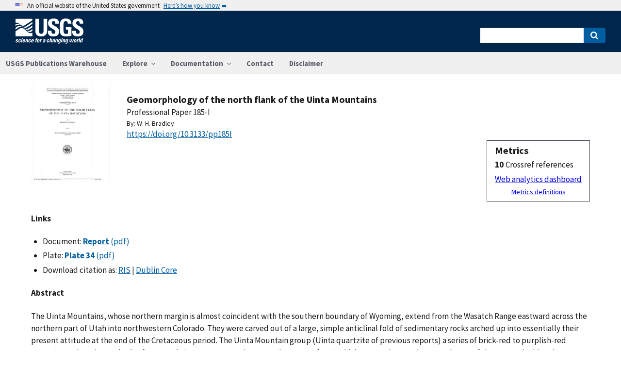

--- FILE ---
content_type: text/html; charset=utf-8
request_url: https://pubs.usgs.gov/publication/pp185I
body_size: 54687
content:


<!DOCTYPE html>
<html xmlns:mml="https://www.w3.org/1998/Math/MathML" xmlns:xlink="https://www.w3.org/1999/xlink" xmlns:ali="https://www.niso.org/schemas/ali/1.0/" xmlns:xi="https://www.w3.org/2001/XInclude" xmlns:xsi="https://www.w3.org/2001/XMLSchema-instance" lang="en">
    <head lang="en">
        <meta charset="UTF-8">
        <meta name="viewport" content="width=device-width, initial-scale=1">

        <!-- Start SAS Google Tag Manager --> 
        <script>(function(w,d,s,l,i){w[l]=w[l]||[];w[l].push({'gtm.start': new Date().getTime(),event:'gtm.js'});var f=d.getElementsByTagName(s)[0], j=d.createElement(s),dl=l!='dataLayer'?'&l='+l:'';j.async=true;j.src='https://www.googletagmanager.com/gtm.js?id='+i+dl;f.parentNode.insertBefore(j,f); })(window,document,'script','dataLayer','GTM-TVTCHDP');</script>
        <!-- End SAS Google Tag Manager -->
    
        <!-- START USGS DAP Google Tag Manager -->
        <!-- USE REQUIRED script for all public applications
        IMPORTANT: REMOVE this script for any logged in pages and/or internal applications  -->
        <script>(function(w,d,s,l,i){w[l]=w[l]||[];w[l].push({'gtm.start':
        new Date().getTime(),event:'gtm.js'});var f=d.getElementsByTagName(s)[0],
        j=d.createElement(s),dl=l!='dataLayer'?'&l='+l:'';j.async=true;j.src=
        'https://www.googletagmanager.com/gtm.js?id='+i+dl;f.parentNode.insertBefore(j,f);
        })(window,document,'script','dataLayer','GTM-TKQR8KP');</script>
        <!-- END USGS DAP Google Tag Manager --> 

        
    <meta http-equiv="X-UA-Compatible" content="IE=edge">
    <meta name="title" content="USGS Publications Warehouse">
    <meta name="keywords" content>
    <meta name="format-detection" content="telephone=no">
    
    <title>Geomorphology of the north flank of the Uinta Mountains</title>
    <meta NAME="title" content="Geomorphology of the north flank of the Uinta Mountains" />
    <meta name="description" content="The Uinta Mountains, whose northern margin is almost coincident with the southern boundary of Wyoming, extend from the Wasatch Range eastward across the northern part of Utah into northwestern Colorado. They were carved out of a large, simple anticlinal fold of sedimentary rocks arched up into essentially their present attitude at the end of the Cretaceous period. The Uinta Mountain group (Uinta quartzite of previous reports) a series of brick-red to purplish-red quartzite and sandstone beds of pre-Cambrian age, aggregating more than 12,000 feet in thickness, makes up the central mass of the range. Flanking the quartzite core and sharing its anticlinal structure are beds of limestone, sandstone, and shale ranging in age from Upper or Middle Cambrian to Upper Cretaceous. These rocks, which have a total thickness of about 15,000 feet, have been eroded from the higher part of the range, so the upturned edges of the harder beds..." />
    <META NAME="abstract" CONTENT="The Uinta Mountains, whose northern margin is almost coincident with the southern boundary of Wyoming, extend from the Wasatch Range eastward across the northern part of Utah into northwestern Colorado. They were carved out of a large, simple anticlinal fold of sedimentary rocks arched up into essentially their present attitude at the end of the Cretaceous period. The Uinta Mountain group (Uinta quartzite of previous reports) a series of brick-red to purplish-red quartzite and sandstone beds of pre-Cambrian age, aggregating more than 12,000 feet in thickness, makes up the central mass of the range. Flanking the quartzite core and sharing its anticlinal structure are beds of limestone, sandstone, and shale ranging in age from Upper or Middle Cambrian to Upper Cretaceous. These rocks, which have a total thickness of about 15,000 feet, have been eroded from the higher part of the range, so the upturned edges of the harder beds now form hogbacks ranked along the sides of the fold. In places large faults, approximating the regional strike, cut these steeply inclined beds. Gently warped Tertiary sediments, mostly of Eocene age, fill the large Green River Basin, which lies north of the range, to a depth of several thousand feet and lap up on the flanks of the mountains, from which they were chiefly derived." />
    <meta NAME="author" content="W. H. Bradley"/>
    <meta name = "revised" content="2018-01-29T11:20:29"/>
    <meta name = "created" content="1994-01-01T00:00:00"/>
    <meta name = "date" content="1936"/>
  <!-- meta tags for google scholar indexing and zotero/mendeley parsing -->
    <meta name="citation_title" content="Geomorphology of the north flank of the Uinta Mountains" />
    <meta name="citation_publication_date" content="1936" />
    <meta name="citation_date" content="1936" />
    <meta name="citation_online_date" content="1994-01-01T00:00:00" />
    <meta NAME="citation_author" content="W. H. Bradley"/>
    
    
    
    <meta name="citation_journal_title" content="Professional Paper" />
    
    
    <meta name="citation_issn" content="2330-7102" />
    
    <meta name="citation_firstpage" content="163" />
    <meta name="citation_lastpage" content="199" />
    
        
        <meta name="citation_technical_report_institution" content="United States Government Printing Office" />
        <meta name="citation_technical_report_number" content="185-I" />
    
    <meta name="citation_doi" content="10.3133/pp185I" />
    
        <meta name="citation_pdf_url" content="https://pubs.usgs.gov/pp/0185i/report.pdf" />
    

    
        
    
        
<link rel="stylesheet" href="https://pubs.usgs.gov/static/vendor/leaflet/leaflet.css ">
       
       <link rel="stylesheet" href="https://pubs.usgs.gov/static/vendor/academicons/css/academicons.css ">
    
    
    
        



<script>
window.MathJax = {
  tex: {
    inlineMath: [ ['^','^'], ["\\(","\\)"] ],
    displayMath: [ ['$$','$$'], ["\\[","\\]"] ],
    processEscapes: true
  },
  options: {
    ignoreHtmlClass: 'tex2jax_ignore',
    processHtmlClass: 'tex2jax_process',
    menuOptions: {
      settings: {
        zoom: 'Click',
        zscale: '200%'
      }
    },
    enableAssistiveMml: true,
    enableEnrichment: true,
    sre: {
      speech: 'deep',         // or 'shallow', or 'deep'
      domain: 'mathspeak',    // speech rules domain
      style: 'default',       // speech rules style
      locale: 'en'            // the language to use (en, fr, es, de, it)
    },
    enrichError: (doc, math, err) => doc.enrichError(doc, math, err),  // function to call if enrichment fails
    enableExplorer: true,
    a11y: {
      infoType: true,                   // show semantic type on mouse hovering
      infoRole: true,                   // show semantic role on mouse hovering
      infoPrefix: true,                 // show speech prefixes on mouse hovering
    }
  }
};
</script>


<script id="MathJax-script" async
src="https://pubs.usgs.gov/static/vendor/MathJax/es5/tex-mml-svg.js"></script>
    




        <title>USGS Publications Warehouse</title>

        
        
    
        
<link rel="stylesheet" href="https://pubs.usgs.gov/static/vendor/leaflet/leaflet.css ">
       
       <link rel="stylesheet" href="https://pubs.usgs.gov/static/vendor/academicons/css/academicons.css ">
    

        <!--[if gt IE 8]><!-->
        <script src="https://pubs.usgs.gov/static/vendor/polyfill.js"></script>
        <script>
            if (!String.prototype.startsWith) {
                String.prototype.startsWith = function(search, pos) {
                    return this.substr(!pos || pos < 0 ? 0 : +pos, search.length) === search;
                };
            }
        </script>
        <!--<![endif]-->
        <script src="https://pubs.usgs.gov/static/vendor/system.js"></script>
        <script>
        SystemJS.import('https://pubs.usgs.gov/static/scripts/common.js');
    </script>

        
    <link rel="stylesheet" href="https://pubs.usgs.gov/static/pubs_base.e1903ae3.css" type="text/css" />
    <link rel="shortcut icon" href="https://pubs.usgs.gov/static/images/pubswh/favicon.72b5542e.ico"/>
    <link rel="search" type="application/opensearchdescription+xml" href="/opensearch.xml" title="USGS Pubs"/>
    <link rel="unapi-server" type="application/xml" title="unAPI" href="/unapi" />
    <link rel="alternate" type="application/rss+xml" title="USGS Publications Warehouse RSS Feed" href="https://pubs.usgs.gov/pubs-services/publication/rss"/>
    <script>
        var CONFIG = {
            lookupUrl: 'https://pubs.usgs.gov/pubs-services/lookup/',
            requestArgs: JSON.parse('{}') <!-- set to True if only one value per key is desired -->
        }
    </script>

    </head>
    <body>
        <!-- Start SAS Google Tag Manager (noscript) --> 
            <noscript><iframe src="https://www.googletagmanager.com/ns.html?id=GTM-TVTCHDP" height="0" width="0" style="display:none;visibility:hidden"></iframe></noscript>
        <!-- End SAS Google Tag Manager (noscript) -->
    
        
        
    <a class="usa-skipnav" href="#main-content">Skip to main content</a>

    <section class="usa-banner maxw-full" aria-label="Official government website">
        <div class="usa-accordion">
            <header class="usa-banner__header">
                <div class="usa-banner__inner content-container">
                    <div class="grid-col-auto">
                        <img class="usa-banner__header-flag" src="https://pubs.usgs.gov/static/img/us_flag_small.be327dc2.png" alt="U.S. flag">
                    </div>
                    <div class="grid-col-fill tablet:grid-col-auto">
                        <p class="usa-banner__header-text">An official website of the United States government</p>
                        <p class="usa-banner__header-action" aria-hidden="true">Here’s how you know</p>
                    </div>
                    <button class="usa-accordion__button usa-banner__button"
                            aria-expanded="false" aria-controls="gov-banner">
                        <span class="usa-banner__button-text">Here’s how you know</span>
                    </button>
                </div>
            </header>
            <div class="usa-banner__content usa-accordion__content" id="gov-banner">
                <div class="grid-row grid-gap-lg">
                    <div class="usa-banner__guidance tablet:grid-col-6">
                        <img class="usa-banner__icon usa-media-block__img" src="https://pubs.usgs.gov/static/img/icon-dot-gov.42b4ac46.svg"
                             alt="Dot gov">
                        <div class="usa-media-block__body">
                            <p>
                                <strong>Official websites use .gov</strong>
                                <br/>
                                A <strong>.gov</strong> website belongs to an official government organization in the
                                United States.
                            </p>
                        </div>
                    </div>
                    <div class="usa-banner__guidance tablet:grid-col-6">
                        <img class="usa-banner__icon usa-media-block__img" src="https://pubs.usgs.gov/static/img/icon-https.73abd866.svg"
                             alt="Https">
                        <div class="usa-media-block__body">
                            <p>
                                <strong>Secure .gov websites use HTTPS</strong>
                                <br/>
                                A <strong>lock</strong> (
                                <span class="icon-lock">
                                    <svg xmlns="https://www.w3.org/2000/svg" width="52" height="64" viewBox="0 0 52 64" class="usa-banner__lock-image" role="img" aria-labelledby="banner-lock-title banner-lock-description"><title id="banner-lock-title">Lock</title><desc id="banner-lock-description">A locked padlock</desc><path fill="#000000" fill-rule="evenodd" d="M26 0c10.493 0 19 8.507 19 19v9h3a4 4 0 0 1 4 4v28a4 4 0 0 1-4 4H4a4 4 0 0 1-4-4V32a4 4 0 0 1 4-4h3v-9C7 8.507 15.507 0 26 0zm0 8c-5.979 0-10.843 4.77-10.996 10.712L15 19v9h22v-9c0-6.075-4.925-11-11-11z"/></svg>
                                </span>
                                ) or <strong>https://</strong> means you’ve safely connected to the .gov website. Share sensitive information only on official, secure websites.
                            </p>
                        </div>
                    </div>
                </div>
            </div>
        </div>
    </section>
    <div class="usa-overlay"></div>

    <header class="usa-header usa-header--extended usgs-header site-header" role="banner">
        <div class="usgs-header-container">
            <div class="usa-navbar">
                <div class="usa-logo" id="extended-logo">
                    <a href="https://www.usgs.gov" accesskey="1" title="Home" aria-label="Home">
                        <img alt="USGS Home" src="https://pubs.usgs.gov/static/img/USGS_logo.356d51b9.svg"></img>
                    </a>
                    
                </div>
                <button class="usa-menu-btn">Menu</button>
            </div>
        </div>

        
            <nav role="navigation" class="usa-nav">
                <div>
                    <button class="usa-nav__close"><img src="https://pubs.usgs.gov/static/img/close.fe3f13f6.svg" alt="close"></button>
                    <ul class="usa-nav__primary usa-accordion">
                        <li class="usa-nav__primary-item">
                            <a class="usa-nav__link" href="/">USGS Publications Warehouse</a>
                        </li>
                        <li class="usa-nav__primary-item">
                            <button class="usa-accordion__button usa-nav__link"
                                    aria-expanded="false"
                                    aria-controls="explore-section">
                                <span>Explore</span>
                            </button>
                            <ul id="explore-section" class="usa-nav__submenu">
                                <li class="usa-nav__submenu-item">
                                 <a href="/newpubs">Explore recent publications by USGS authors</a>
                                </li>
                                <li class="usa-nav__submenu-item">
                                    <a href="/browse/">
                                        Browse all of Pubs Warehouse by publication type and year
                                    </a>
                                </li>
                           </ul>
                        </li>
                        <li class="usa-nav__primary-item">
                            <button class="usa-accordion__button usa-nav__link"
                                    aria-expanded="false"
                                    aria-controls="documentation-section">
                                <span>Documentation</span>
                            </button>
                            <ul id="documentation-section" class="usa-nav__submenu">
                                <li class="usa-nav__submenu-item">
                                    <a href="/documentation/about">About</a>
                                </li>
                                <li class="usa-nav__submenu-item">
                                    <a href="/documentation/faq">FAQs</a>
                                </li>
                                <li class="usa-nav__submenu-item">
                                  <a href="/documentation/web_service_documentation">Web service documentation</a>
                                </li>
                                <li class="usa-nav__submenu-item">
                                  <a href="/documentation/other_resources">Other resources</a>
                                </li>
                                <li class="usa-nav__submenu-item">
                                    <a href="/documentation/usgs_series">
                                        Descriptions of US Geological Survey Report Series
                                    </a>
                                </li>
                            </ul>
                        </li>
                        <li class="usa-nav__primary-item">
                            <a class="usa-nav__link" href="/contact">Contact</a>
                        </li>
                        <li class="usa-nav__primary-item">
                            <a class="usa-nav__link" href="https://www.usgs.gov/information-policies-and-instructions/liability#future-ips">Disclaimer</a>
                        </li>
                        
                    </ul>
                    <div class="usa-nav__secondary">
                        <form class="usa-search usa-search--small" action="/search" method="get">
                            <div role="search">
                                <label class="usa-sr-only" for="extended-search-field-small">Search</label>
                                <input class="usa-input" id="extended-search-field-small" type="search" name="q">
                                <button class="usa-button" type="submit">
                                    <span class="usa-sr-only">Search</span>
                                </button>
                            </div>
                        <input type="hidden" name="__ncforminfo" value="BfADJTdEjfcE86XkBKXKqQxnvbNt0k2m_DM-AbQgWMGnFqcBat2FeoBuuqwZl4oLdR4YFlQY7XwLNO2K-GYnK4EJH001Sx43"/></form>
                    </div>
                </div>
            </nav>
        
    </header>



        <main id="main-content">
            
    

    <div class="usa-prose">
        
    <main role ="main" id="publication-container" >
        <!-- <script type="text/javascript">console.log('PUBSWH-369');</script> -->
        <article itemscope itemtype="https://schema.org/ScholarlyArticle">
            
                <abbr class="unapi-id" title="https://pubs.usgs.gov/publication/pp185I">
                    <!-- avoid empty --></abbr>
            

            

            <div class="publication-header-container">
                <div class="pubs-thumbnail">
                    
                        <a class="usa-link"
                           title="Main document link, right click to download or save as"
                           href="https://pubs.usgs.gov/pp/0185i/report.pdf">
                
                
                    <img id="thumbnail"
                         src="/imgsizer/_?f=PNG&amp;u=https%3A%2F%2Fpubs.usgs.gov%2Fpp%2F0185i%2Freport-thumb.jpg&amp;w=200&amp;s=b&#39;lY17Ei0eba5nYh0AxBnwS59pAHY&#39;"
                         alt="thumbnail"/>
                
            </a>
                    
                </div>
                <div class="publication-header-info-container">
                    
                    <div class="publication-header-titles">
                        <h3 class="publication-title" itemprop="name" style="margin-block-end: unset;">Geomorphology of the north flank of the Uinta Mountains</h3>

                        
                            <div class="series-title" style="margin-block-end: unset;">Professional Paper
                                185-I</div>
                        

                        

                        

                        
                    </div>

                    
                    

                    <section id="contributors"><div>
                                <span class="list-title">By: </span><span class="contributor" itemprop="author"
                              itemtype="https://schema.org/Person">W. H. Bradley</span>
                            </div>
                        </section>
                    <section>
                        
                        <div class="doi-container"><a itemprop="sameAs"
                                                      class="usa-link"
                                                      href="https://doi.org/10.3133/pp185I"
                                                      onclick="GA.trackGAEvent('Downloads', 'DOI', 'https://dx.doi.org/10.3133/pp185I')">
                            https://doi.org/10.3133/pp185I</a>
                        </div>
                        
                        <!-- <div id="doi-twitter-container">

                            <a href="https://twitter.com/share"
                               class="twitter-share-button"
                               data-text="USGS Pub"
                               data-via="USGS_Pubs"
                               data-dnt="true">Tweet</a>
                            <script>!function(d, s, id) {
                                var js, fjs = d.getElementsByTagName(s)[0],
                                    p = /^https:/.test(d.location) ? 'http' : 'https';
                                if (!d.getElementById(id)) {
                                    js = d.createElement(s);
                                    js.id = id;
                                    js.src = p + '://platform.twitter.com/widgets.js';
                                    fjs.parentNode.insertBefore(js, fjs);
                                }
                            }(document, 'script', 'twitter-wjs');</script>
                        </div> -->
                        <div id="metrics" class="pub-metrics">
                            <p style="font-weight: bold;font-size: larger;margin-top: 0.25em;margin-bottom: 0.125em;">Metrics</p>
                            
                                
                            
                            
                                <div id="crossref" >
                                    
                                        
                                            
                                                <div style="display: flex"><div style="font-weight: bold;padding-right: 0.25em;">10</div>Crossref references</div>
                                            
                                        
                                    
                                </div>
                            
                            <a href="/metrics/publication/pp185I/" style="padding-top: 0.25em;">Web analytics dashboard</a>
                            <a href="/documentation/faq#WhatMetricsAreAvailableForPublicationsInThePublicationsWarehouse" style="font-size:smaller;padding-top: 0.25em;display:flex;justify-content: center;">Metrics definitions</a>
                        </div>

                    </section>
                </div>
            </div>
            
            
            <script type="application/javascript">

                // returns true if the element or one of its parents has the class classname
                function hasSomeParentTheClass(element, classname) {
                    if (element.className.split(' ').indexOf(classname)>=0) return true;
                    return element.parentElement && hasSomeParentTheClass(element.parentElement, classname);
                }

                const p = new Promise((resolve, reject) => {
                    window.addEventListener('load', (event) => {

                        document.addEventListener("pubswh-page-loaded", (event) => {
                            console.log('Event "pubswh-page-loaded" received: ', event.detail);
                    
                        });

                        let postLoadActionSummary = [];

                        // section-508 compliance
                        var mjx_assistive_mml = document.getElementsByTagName("mjx-assistive-mml");
                        for (var i = 0; i < mjx_assistive_mml.length; i++){
                            mjx_assistive_mml[i].role = "math";
                            mjx_assistive_mml[i].aria_label = "";
                            
                            postLoadActionSummary.push("Completed 508 operation [role=math, aria_label=''] on [mjx_assistive_mml] element ");
                        }

                        // section-508 compliance
                        var mjx_container = document.getElementsByTagName("mjx-container");
                        for (var i = 0; i < mjx_container.length; i++){
                            mjx_container[i].role = "math";
                            mjx_container[i].aria_label = "";
                            
                            postLoadActionSummary.push("Completed 508 operation [role=math, aria_label=''] on [mjx_container] element: ");
                        }

                        //section 508 compliance -- hide cells without 'headers' attribute. 
                        var y = Array.from(document.getElementsByTagName("td")).filter(e => e.headers == "")
                        for (var i = 0; i < y.length; i++){

                            y[i]['aria-hidden'] = "true";
                            postLoadActionSummary.push("assigned headers attribute: " + y[i].headers);
                        }

                        // sticky headers on tables
                        // For each table on the page,...
                        //      - Create Fixed Header
                        //      - Top and bottom scroll
                        var table_panels = document.getElementsByClassName("table-wrap");
                        for (var i = 0; i < table_panels.length; i++)
                        {
                            // tables to skip 
                            var x = hasSomeParentTheClass(table_panels[i], 'conversion-factors');
                            if (!x){
                                // assuming the first child element of the table is the anchor with id.
                                var id = table_panels[i].firstChild.id;
                                try
                                {
                                    var table_scroll_container = table_panels[i].querySelector('.table-scroll-container');

                                    // this should filter out tables used for formatting
                                    var table_pdf = table_panels[i].querySelector('.table-pdf');
                                    if (table_pdf != null)
                                    {
                                        var original_thead = table_scroll_container.getElementsByClassName('table-pdf')[0].getElementsByTagName('thead')[0];
                                        // filter out tables without thead
                                        if (original_thead != null)
                                        {
                                            // if width of table is less than the width of the container, expand 
                                            if (table_pdf.offsetWidth < table_scroll_container.offsetWidth){
                                                table_pdf.width = table_scroll_container.offsetWidth;
                                            }

                                            // container for cloned header which will stick to the top
                                            var fixed_header_wrapper = table_panels[i].querySelector('.fixed-header-wrapper');
                                            var fixed_header_div = fixed_header_wrapper.querySelector('.fixed-header');
                                            
                                            // create cloned header
                                            var table_cloned = table_pdf.cloneNode(true);
                                            table_cloned.removeChild(table_cloned.getElementsByTagName('tbody')[0]);
                                            table_cloned.style['margin-bottom'] = '0rem';

                                            // attach cloned header to container
                                            fixed_header_div.appendChild(table_cloned);
                                            // set width of container to width of table (will match scrollbars)
                                            fixed_header_div.style.width = table_pdf.offsetWidth + 'px';

                                            // hide original header
                                            original_thead.style['visibility'] = 'collapse';

                                            // set original header aria-hidden
                                            original_thead.ariaHidden = true;

                                            // go through the th's in the new fixed header, modify their ID to enforce uniqueness, and set aria-hidden to prevent further problems.
                                            Array.from(table_cloned.getElementsByTagName('th')).forEach((el) => {
                                                el.id = el.id + "_COLLAPSED";
                                                el.ariaHidden = true;
                                                //console.log("Modified ID of " + el.id.toString());
                                            });

                                            // set width of cloned header to match width of table
                                            table_cloned.style.width = 'inherit';

                                            // prevents vertical scrollbar from appearing when header is collapsed
                                            table_scroll_container.style['overflow-y'] = 'hidden';

                                            original_thead.style.display = 'none;';

                                            // set event listeners to synchronize scrolling from top and bottom
                                            if (fixed_header_wrapper != null && table_scroll_container != null){
                                                // sync top scroll bar to bottom
                                                fixed_header_wrapper.onscroll = function(e) {
                                                    e.target.parentElement.querySelector('.table-scroll-container').scrollLeft = e.target.scrollLeft;
                                                };
                                                // sync bottom scroll bar to top
                                                table_scroll_container.onscroll = function(e) {
                                                    e.target.parentElement.querySelector('.fixed-header-wrapper').scrollLeft = e.target.scrollLeft;
                                                };
                                            }
                                            
                                            postLoadActionSummary.push("Completed Fixed Header operation");

                                        }
                                    }
                                }catch(error){
                                    console.log("problem with table id: " + id);
                                    console.log(error);
                                    reject(error);
                                }
                            }
                        }
                        
                        var event = new CustomEvent("pubswh-page-loaded", 
                        { 
                            
                            "detail": {
                                "message": "post-load actions completed.",
                                "summary": postLoadActionSummary
                                 }
                        });
                        resolve(event);
                        
                        
                    });
                }).then((event) => {
                    document.dispatchEvent(event);
                })
                .catch((error) => {
                    console.error(error.message); 
                })
                .finally(() => {
                    
                });

            </script>

            <section>
                
            </section>


            <section id="disclaimer">
                
            </section>

            
            <section id="suggested">

                
                

                
                

                
                
                <h4>Links</h4>
                <ul class="usa-list">
                    
                    
                    


                    
                    
                        
                        
                              
                        
                        
                    
                        
                        
                        
                    
                        
                        
                        
                    
                    
                    
                    

                    
                    
                    
                        
                        
                            
                        

                        
                        
                            
                            
                        

                        
                        
                            
                            
                            
                        

                        
                        
                            
                            
                        
                    
                        <li style="max-width: 100%;">
                        
                        
                        
                        
                            Document: 
                        
                        
                        
                                    
                                    
                                

                                
                                <a class="usa-link Document" href="https://pubs.usgs.gov/pp/0185i/report.pdf" target="_blank"
                       onclick="GA.trackGAEvent('Downloads', 'Document', 'https://pubs.usgs.gov/pp/0185i/report.pdf')"
                       title=" Document">
                       
                        
                            
                            
                                
                                    <strong>Report</strong> 
                                

                                
                                    (pdf)
                                
                            
                            
                        

                    </a>

                     
                                
                                
                                
                        
                        </li>
                    
                        <li style="max-width: 100%;">Plate: <a class="usa-link Plate" href="https://pubs.usgs.gov/pp/0185i/plate-34.pdf" target="_blank"
                       onclick="GA.trackGAEvent('Downloads', 'Plate', 'https://pubs.usgs.gov/pp/0185i/plate-34.pdf')"
                       title=" Plate">
                        <strong>Plate 34</strong>
                            (pdf)</a></li>
                    
                    
                
                    
                    
                    
                    
                    <li>Download citation as: <a class="usa-link RIS"
                            href="/publication/pp185I?mimetype=ris">RIS</a>
                        |
                        <a class="usa-link DUBLIN_CORE" href="/publication/pp185I?mimetype=dublincore">Dublin
                            Core</a></li>
                </ul>
            </section>
            
                
                    <section itemprop="description" id="abstract">
                        <h4 id="abstract_head">Abstract</h4>
                        <div>
                            <div class="abstract-contents">
                                
                                The Uinta Mountains, whose northern margin is almost  coincident with the southern boundary of Wyoming, extend from the Wasatch Range eastward across the northern part of Utah into northwestern Colorado. They were carved out of a large, simple anticlinal fold of sedimentary rocks arched up into essentially their present attitude at the end of the Cretaceous period. The Uinta Mountain group (Uinta quartzite of previous reports) a series of brick-red to purplish-red quartzite and sandstone beds of pre-Cambrian age, aggregating more than 12,000 feet in thickness, makes up the central mass of the range. Flanking the quartzite core and sharing its anticlinal structure are beds of limestone, sandstone, and shale ranging in age from Upper or Middle Cambrian to Upper Cretaceous. These rocks, which have a total thickness of about 15,000 feet, have been eroded from the higher part of the range, so the upturned edges of the harder
beds now form hogbacks ranked along the sides of the fold. In places large faults, approximating the regional strike, cut these steeply inclined beds. Gently warped Tertiary sediments, mostly of Eocene age, fill the large Green River Basin, which lies north of the range, to a depth of several thousand feet and lap up on the flanks of the mountains, from which they were chiefly derived.
                            </div>
                        </div>
                    </section>
                
                
                    
                
            
            
            
            
                <section>
                    <h4>Study Area</h4>
                    <div id="mymap" style="width:90%;height:450px;"></div>

                </section>

            <section id="details">
                <table class="usa-table usa-table--borderless">
                    <tbody>
                    
                        <tr>
                            <th scope="row">Publication type</th>
                            <td>Report</td>
                        </tr>
                    
                        <tr>
                            <th scope="row">Publication Subtype</th>
                            <td>USGS Numbered Series</td>
                        </tr>
                    
                        <tr>
                            <th scope="row">Title</th>
                            <td>Geomorphology of the north flank of the Uinta Mountains</td>
                        </tr>
                    
                        <tr>
                            <th scope="row">Series title</th>
                            <td>Professional Paper</td>
                        </tr>
                    
                        <tr>
                            <th scope="row">Series number</th>
                            <td>185</td>
                        </tr>
                    
                        <tr>
                            <th scope="row">Chapter</th>
                            <td>I</td>
                        </tr>
                    
                        <tr>
                            <th scope="row">DOI</th>
                            <td>10.3133/pp185I</td>
                        </tr>
                    
                        <tr>
                            <th scope="row">Year Published</th>
                            <td>1936</td>
                        </tr>
                    
                        <tr>
                            <th scope="row">Language</th>
                            <td>English</td>
                        </tr>
                    
                        <tr>
                            <th scope="row">Publisher</th>
                            <td>United States Government Printing Office</td>
                        </tr>
                    
                        <tr>
                            <th scope="row">Publisher location</th>
                            <td>Washington, D.C.</td>
                        </tr>
                    
                        <tr>
                            <th scope="row">Description</th>
                            <td>Report: iv, 47 p.; 1 Plate</td>
                        </tr>
                    
                        <tr>
                            <th scope="row">Larger Work Type</th>
                            <td>Report</td>
                        </tr>
                    
                        <tr>
                            <th scope="row">Larger Work Subtype</th>
                            <td>USGS Numbered Series</td>
                        </tr>
                    
                        <tr>
                            <th scope="row">Larger Work Title</th>
                            <td>Shorter contributions to general geology, 1934-35</td>
                        </tr>
                    
                        <tr>
                            <th scope="row">First page</th>
                            <td>163</td>
                        </tr>
                    
                        <tr>
                            <th scope="row">Last page</th>
                            <td>199</td>
                        </tr>
                    
                        <tr>
                            <th scope="row">Country</th>
                            <td>United States</td>
                        </tr>
                    
                        <tr>
                            <th scope="row">State</th>
                            <td>Colorado, Idaho, Utah, Wyoming</td>
                        </tr>
                    
                        <tr>
                            <th scope="row">Other Geospatial</th>
                            <td>Uinta Mountains</td>
                        </tr>
                    
                    </tbody>
                    <caption>Additional publication details</caption>
                </table>
            </section>
            
                <aside>
                    <small><p class="adobeReader">Part or all of this report is presented in Portable Document Format
                        (PDF). For best results viewing and printing PDF documents, it is recommended that you download
                        the documents to your computer and open them with Adobe Reader. PDF documents opened from your
                        browser may not display or print as intended. Download the latest version of <a
                                href="https://get.adobe.com/reader/">Adobe Reader</a>, free of charge. More information
                        about viewing, downloading, and printing report files can be found at the <a
                                href="https://pubs.usgs.gov/potential_problems.html">common download problems FAQ</a>.</p></small>
                </aside>
            
            
        </article>
    </main>

    </div>


        </main>
        <footer class="usa-footer" role="contentinfo">
    <nav class="usa-footer-primary-section" aria-label="Footer Navigation">
        <div class="usgs-footer-nav">
            <a class="usgs-footer-link" href="https://www.doi.gov/privacy">DOI Privacy Policy</a> |
            <a class="usgs-footer-link" href="https://www.usgs.gov/policies-and-notices">Legal</a> |
            <a class="usgs-footer-link" href="https://www.usgs.gov/accessibility-and-us-geological-survey">Accessibility</a> |
            <a class="usgs-footer-link" href="https://www.usgs.gov/sitemap.html">Site Map</a> |
            <a class="usgs-footer-link" href="https://answers.usgs.gov/">Contact USGS</a>
        </div>
        <div class="usgs-footer-nav">
            <a class="usgs-footer-link" href="https://www.doi.gov/">U.S. Department of the Interior</a> |
            <a class="usgs-footer-link" href="https://www.doioig.gov/">DOI Inspector General</a> |
            <a class="usgs-footer-link" href="https://www.whitehouse.gov/">White House</a> |
            <a class="usgs-footer-link" href="https://www.whitehouse.gov/omb/management/egov/">E-gov</a> |
            <a class="usgs-footer-link" href="https://www.doi.gov/pmb/eeo/no-fear-act">No Fear Act</a> |
            <a class="usgs-footer-link" href="https://www.usgs.gov/about/organization/science-support/foia">FOIA</a>
        </div>
    </nav>
</footer>
        
    <script>
        SystemJS.import('https://pubs.usgs.gov/static/scripts/pubswh_plugins.js');
    </script>
    <script async type="application/javascript"
            src="https://www2.usgs.gov/scripts/analytics/usgs-analytics.js"></script>

   <script type="text/javascript" src="https://pubs.usgs.gov/static/vendor/leaflet/leaflet.js"></script>
        <script type="text/javascript" src="https://pubs.usgs.gov/static/vendor/esri-leaflet/esri-leaflet.js"></script>
        <script type="application/javascript">
            SystemJS.import('https://pubs.usgs.gov/static/scripts/resultsMap.js').then(function (resultsMap) {
                resultsMap.createResultsMap({
                    mapDivId: 'mymap',
                    publications: [{"abstractHeader": "Abstract", "altmetric": {"details": null, "image": null}, "authorsList": ["W. H. Bradley"], "authorsListTyped": [{"text": "W. H. Bradley", "type": "person"}], "chapter": "I", "context_item": "pp185I", "contributors": {"authors": [{"affiliations": [], "contributorId": 102452, "contributorType": {"id": 1, "text": "Authors"}, "corporation": false, "email": "", "family": "Bradley", "given": "W.", "id": 232003, "middleInitial": "H.", "preferred": false, "rank": 1, "text": "Bradley, W. H.", "usgs": true}]}, "costCenters": [], "country": "United States", "crossref": {"message": {"DOI": "10.3133/pp185i", "ISSN": ["2330-7102"], "URL": "https://doi.org/10.3133/pp185i", "alternative-id": ["185"], "author": [{"affiliation": [], "family": "Bradley", "given": "W.H.", "sequence": "first"}], "container-title": ["Professional Paper"], "content-domain": {"crossmark-restriction": false, "domain": []}, "created": {"date-parts": [[2018, 8, 15]], "date-time": "2018-08-15T19:37:53Z", "timestamp": 1534361873000}, "deposited": {"date-parts": [[2023, 8, 21]], "date-time": "2023-08-21T17:13:20Z", "timestamp": 1692638000000}, "indexed": {"date-parts": [[2025, 11, 1]], "date-time": "2025-11-01T14:09:02Z", "timestamp": 1762006142354, "version": "build-2065373602"}, "is-referenced-by-count": 10, "issn-type": [{"type": "print", "value": "2330-7102"}], "issued": {"date-parts": [[1936]]}, "member": "1689", "original-title": [], "page": "163-199", "prefix": "10.3133", "published": {"date-parts": [[1936]]}, "published-online": {"date-parts": [[1936]]}, "publisher": "US Geological Survey", "reference-count": 0, "references-count": 0, "relation": {}, "resource": {"primary": {"URL": "https://pubs.usgs.gov/publication/pp185I"}}, "score": 1, "short-container-title": [], "short-title": [], "source": "Crossref", "subject": [], "subtitle": [], "title": ["Geomorphology of the north flank of the Uinta Mountains"], "type": "report-component"}, "message-type": "work", "message-version": "1.0.0", "status": "ok"}, "details": [{"Publication type": "Report"}, {"Publication Subtype": "USGS Numbered Series"}, {"Title": "Geomorphology of the north flank of the Uinta Mountains"}, {"Series title": "Professional Paper"}, {"Series number": "185"}, {"Chapter": "I"}, {"DOI": "10.3133/pp185I"}, {"Year Published": "1936"}, {"Language": "English"}, {"Publisher": "United States Government Printing Office"}, {"Publisher location": "Washington, D.C."}, {"Description": "Report: iv, 47 p.; 1 Plate"}, {"Larger Work Type": "Report"}, {"Larger Work Subtype": "USGS Numbered Series"}, {"Larger Work Title": "Shorter contributions to general geology, 1934-35"}, {"First page": "163"}, {"Last page": "199"}, {"Country": "United States"}, {"State": "Colorado, Idaho, Utah, Wyoming"}, {"Other Geospatial": "Uinta Mountains"}], "displayLinks": {"Abstract": [], "Additional Report Piece": [], "Appendix": [], "Application Site": [], "Authors Website": [], "Chapter": [], "Companion Files": [], "Cover": [], "Data Release": [], "Database": [], "Dataset": [], "Digital Object Identifier": [], "Document": [{"id": 266797, "linkFileType": {"id": 1, "text": "pdf"}, "rank": 1, "type": {"id": 11, "text": "Document"}, "url": "https://pubs.usgs.gov/pp/0185i/report.pdf"}], "Errata": [], "Figure": [], "HTML Document": [], "Illustration": [], "Image": [], "Image Folder": [], "Index Page": [], "Metadata": [], "NGMDB Index Page": [], "Open Access External Repository Page": [], "Open Access Publisher Index Page": [], "Open Access USGS Document": [], "Plate": [{"id": 271147, "linkFileType": {"id": 1, "text": "pdf"}, "rank": 34, "text": "Plate 34", "type": {"id": 17, "text": "Plate"}, "url": "https://pubs.usgs.gov/pp/0185i/plate-34.pdf"}], "Project Site": [], "Publication XML": [], "Raw Data": [], "Read Me": [], "Referenced Work": [], "Related Work": [], "Sheet": [], "Software Release": [], "Spatial Data": [], "Table": [], "Thumbnail": [{"id": 169521, "rank": 0, "type": {"id": 24, "text": "Thumbnail"}, "url": "https://pubs.usgs.gov/pp/0185i/report-thumb.jpg"}], "USGS Store Link": [], "Version History": []}, "displayToPublicDate": "1994-01-01T00:00:00", "docAbstract": "The Uinta Mountains, whose northern margin is almost  coincident with the southern boundary of Wyoming, extend from the Wasatch Range eastward across the northern part of Utah into northwestern Colorado. They were carved out of a large, simple anticlinal fold of sedimentary rocks arched up into essentially their present attitude at the end of the Cretaceous period. The Uinta Mountain group (Uinta quartzite of previous reports) a series of brick-red to purplish-red quartzite and sandstone beds of pre-Cambrian age, aggregating more than 12,000 feet in thickness, makes up the central mass of the range. Flanking the quartzite core and sharing its anticlinal structure are beds of limestone, sandstone, and shale ranging in age from Upper or Middle Cambrian to Upper Cretaceous. These rocks, which have a total thickness of about 15,000 feet, have been eroded from the higher part of the range, so the upturned edges of the harder\nbeds now form hogbacks ranked along the sides of the fold. In places large faults, approximating the regional strike, cut these steeply inclined beds. Gently warped Tertiary sediments, mostly of Eocene age, fill the large Green River Basin, which lies north of the range, to a depth of several thousand feet and lap up on the flanks of the mountains, from which they were chiefly derived.", "doi": "10.3133/pp185I", "endPage": "199", "formattedModifiedDateTime": "January 29, 2018 11:20:29", "geographicExtents": {"features": [{"geometry": {"coordinates": [[[-0.01638888888888889, 38.5], [-0.01638888888888889, 0.0011111111111111111], [-0.016666666666666666, 0.0011111111111111111], [-0.016666666666666666, 38.5], [-0.01638888888888889, 38.5]]], "type": "Polygon"}, "id": "pp185I.base_id", "properties": {"id": "pp185I", "info": "1936, Professional Paper 185-I", "title": "Geomorphology of the north flank of the Uinta Mountains", "url": "https://pubs.usgs.gov/publication/pp185I", "year": "1936"}, "type": "Feature"}], "properties": {"title": "Geomorphology of the north flank of the Uinta Mountains"}, "type": "FeatureCollection"}, "hasExcel": false, "id": 45772, "indexId": "pp185I", "interactions": [], "language": "English", "largerWorkSubtype": {"id": 5, "text": "USGS Numbered Series"}, "largerWorkTitle": "Shorter contributions to general geology, 1934-35", "largerWorkType": {"id": 18, "text": "Report"}, "lastModifiedDate": "2018-01-29T11:20:29", "links": [{"id": 271147, "linkFileType": {"id": 1, "text": "pdf"}, "rank": 2, "type": {"id": 17, "text": "Plate"}, "url": "https://pubs.usgs.gov/pp/0185i/plate-34.pdf"}, {"id": 266797, "linkFileType": {"id": 1, "text": "pdf"}, "type": {"id": 11, "text": "Document"}, "url": "https://pubs.usgs.gov/pp/0185i/report.pdf"}, {"id": 169521, "rank": 0, "type": {"id": 24, "text": "Thumbnail"}, "url": "https://pubs.usgs.gov/pp/0185i/report-thumb.jpg"}], "noUsgsAuthors": false, "noYear": false, "numberOfPages": "52", "offers": null, "otherGeospatial": "Uinta Mountains", "productDescription": "Report: iv, 47 p.; 1 Plate", "pubHasNoLinks": false, "publicAccess": false, "publicationStatus": "PW", "publicationSubtype": {"id": 5, "text": "USGS Numbered Series"}, "publicationType": {"id": 18, "text": "Report"}, "publicationYear": "1936", "publisher": "United States Government Printing Office", "publisherLocation": "Washington, D.C.", "relationships": {"@context": {"dc": "https://purl.org/dc/elements/1.1/", "rdac": "https://rdaregistry.info/Elements/c/", "rdaw": "https://rdaregistry.info/Elements/w/", "rdaw:replacedByWork": {"@type": "@id"}, "rdaw:replacementOfWork": {"@type": "@id"}, "xsd": "https://www.w3.org/2001/XMLSchema#"}, "@graph": [{"@id": "https://pubs.usgs.gov/publication/pp185I", "@type": "rdac:Work", "dc:date": "1936", "dc:title": "Geomorphology of the north flank of the Uinta Mountains"}]}, "scienceBaseUri": "4f4e4ac9e4b07f02db67c493", "seriesNumber": "185", "seriesTitle": {"active": true, "code": "PP", "id": 331, "onlineIssn": "2330-7102", "printIssn": "1044-9612", "publicationSubtype": {"id": 5}, "text": "Professional Paper"}, "startPage": "163", "state": "Colorado, Idaho, Utah, Wyoming", "text": "pp185I - 1936 - Geomorphology of the north flank of the Uinta Mountains", "title": "Geomorphology of the north flank of the Uinta Mountains", "usgsCitation": "Bradley, W.H., 1936, Geomorphology of the north flank of the Uinta Mountains: U.S. Geological Survey Professional Paper 185, Report: iv, 47 p.; 1 Plate, https://doi.org/10.3133/pp185I."}],
                    enablePopup: false
                });
            });
        </script>
    


   <script>
       var GA = {};
       (function (i, s, o, g, r, a, m) {
           i['GoogleAnalyticsObject'] = r;
           i[r] = i[r] || function () {
                   (i[r].q = i[r].q || []).push(arguments)
               }, i[r].l = 1 * new Date();
           a = s.createElement(o),
               m = s.getElementsByTagName(o)[0];
           a.async = 1;
           a.src = g;
           m.parentNode.insertBefore(a, m)
       })(window, document, 'script', '//www.google-analytics.com/analytics.js', 'ga');

       ga('create', 'UA-10113280-1', 'auto');
       ga('send', 'pageview');

       GA.trackGAEvent = function (category, actions, labels, values) {
           ga('send', 'event', category, actions, labels, values);
       };
   </script>

    </body>
</html>